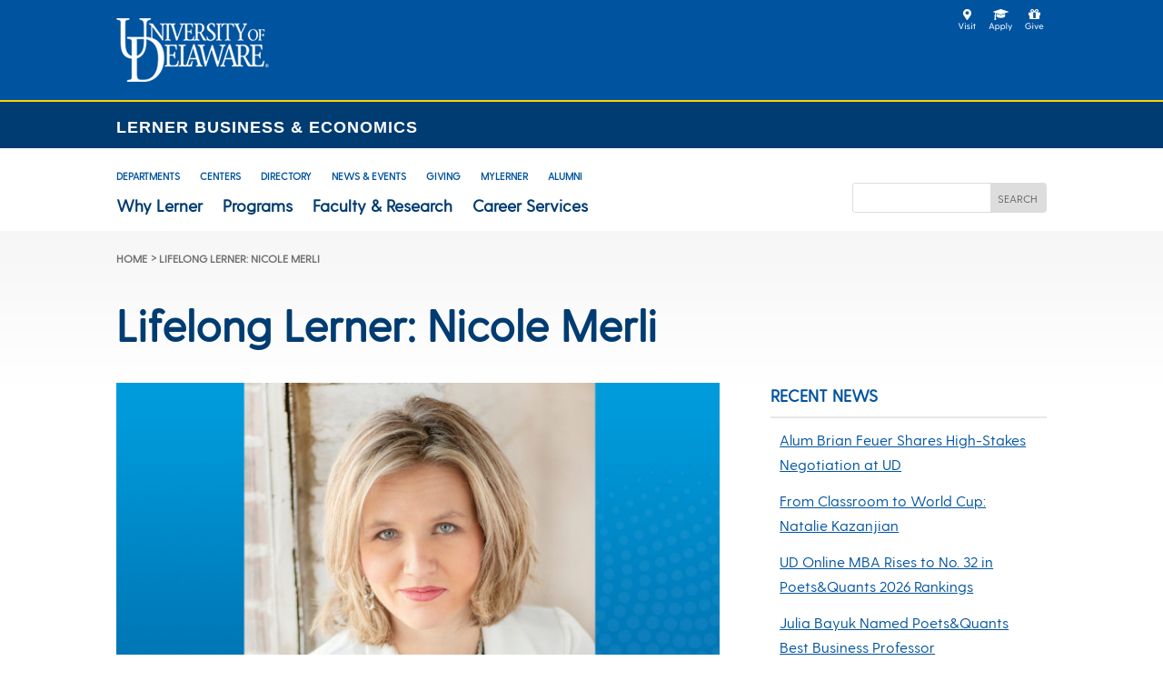

--- FILE ---
content_type: text/css; charset=utf-8
request_url: https://lerner.udel.edu/wp-content/et-cache/28430/et-divi-dynamic-tb-29915-tb-29921-tb-29919-28430-late.css?ver=1767987097
body_size: 220
content:
@font-face{font-family:ETmodules;font-display:block;src:url(//lerner.udel.edu/wp-content/themes/Divi/core/admin/fonts/modules/social/modules.eot);src:url(//lerner.udel.edu/wp-content/themes/Divi/core/admin/fonts/modules/social/modules.eot?#iefix) format("embedded-opentype"),url(//lerner.udel.edu/wp-content/themes/Divi/core/admin/fonts/modules/social/modules.woff) format("woff"),url(//lerner.udel.edu/wp-content/themes/Divi/core/admin/fonts/modules/social/modules.ttf) format("truetype"),url(//lerner.udel.edu/wp-content/themes/Divi/core/admin/fonts/modules/social/modules.svg#ETmodules) format("svg");font-weight:400;font-style:normal}

--- FILE ---
content_type: text/css; charset=utf-8
request_url: https://lerner.udel.edu/wp-content/themes/lerner/style.css?ver=4.27.5
body_size: 5135
content:
/*
 Theme Name:     Lerner
 Description:    Lerner College WordPress Theme
 Author:         Adam Sexton
 Template:       Divi
 Version:        2.1.6
*/
 
 
/* 
   #003c71                    Dark Blue
   rgba(0,60,113,0.75)        Dark Blue Hover
   
   #00539f                    Medium Blue
   rgba(0,83,159,0.75)        Medium Blue Hover
                 
   #00a0df                    Light Blue
   rgba(0,158,221,0.75)       Light Blue Hover

   #ffd200                    Yellow

   #bdbdbd                    Grey

   #f6f6f6                    Light Grey

   #444444                    Dark Grey (body copy)

   #7c2e83                    Visited Purple


   @media screen and (max-width: 980px) {}
   @media screen and (max-width: 760px) {}


*/
/*
   @keyframes lwopen {
      0%    {opacity: 0;}
      100%  {opacity: 1;}
   }
*/



/***
 *      ___ ___  _  _ _____ ___ 
 *     | __/ _ \| \| |_   _/ __|
 *     | _| (_) | .` | | | \__ \
 *     |_| \___/|_|\_| |_| |___/
 *                              
 */
       
         @charset "UTF-8";
         
         @font-face {
            font-family: 'greycliff-regular';
            src: url('/wp-content/themes/lerner/library/fonts/greycliff-cf-regular.woff2') format('woff2'),url('/wp-content/themes/lerner/library/fonts/greycliff-cf-regular.woff') format('woff');
            font-weight: normal;
            font-style: normal;
         }

         @font-face {
            font-family: 'greycliff-bold';
            src: url('/wp-content/themes/lerner/library/fonts/greycliff-cf-bold.woff2') format('woff2'),url('/wp-content/themes/lerner/library/fonts/greycliff-cf-bold.woff') format('woff');
            font-weight: normal;
            font-style: normal;
         }
         
         @font-face {
            font-family: 'greycliff-medium';
            src: url('/wp-content/themes/lerner/library/fonts/greycliff-cf-medium.woff2') format('woff2'),url('/wp-content/themes/lerner/library/fonts/greycliff-cf-medium.woff') format('woff');
            font-weight: normal;
            font-style: normal;
         }
         
         @font-face {
            font-family: 'vanguard-regular';
            src: url('/wp-content/themes/lerner/library/fonts/vanguard-cf-regular.woff2') format('woff2'),url('/wp-content/themes/lerner/library/fonts/vanguard-cf-regular.woff') format('woff');
            font-weight: normal;
            font-style: normal;
         }



/***
 *      _  _ ___   _   ___  ___ ___  ___ 
 *     | || | __| /_\ |   \| __| _ \/ __|
 *     | __ | _| / _ \| |) | _||   /\__ \
 *     |_||_|___/_/ \_\___/|___|_|_\|___/
 *                                       
 */

         /* header and primary navigation spacing */
         .et_pb_row, .et_pb_row_inner, .et_pb_column_single {
            padding: 0 !important;
         }

         #ud-icons a img {
            float: right;
            height: 25px;
            margin-top: 10px;
            margin-left: 10px;
         }

         #ud-icons a img {
            float: right;
            height: 25px;
            margin-top: 10px;
            margin-left: 10px;
         }

         #college-header a {
            -webkit-font-smoothing: auto;
            color: #ffffff;
            text-decoration: none;
            margin:  auto;
         }

         .college-name {
            padding-top: 15px;
            padding-bottom: 15px;
         }

            @media screen and (max-width: 980px) {
               .college-name {padding-top: 0px; padding-bottom: 0px;}
            }
            @media screen and (max-width: 440px) {
               .college-name {font-size: 14px;}
            }
            @media screen and (max-width: 360px) {
               .college-name {font-size: 12px;}
            }

      

         .et-db #et-boc .et-l .et_pb_menu--without-logo .et_pb_menu__menu>nav>ul {
            margin-bottom: 0 !important;
            padding-top: 18px !important;
         }

         .et_pb_menu--without-logo .et_pb_menu__menu>nav>ul>li {
            margin-top: 0px !important;
         }

        .et_pb_menu--without-logo .et_pb_menu__menu>nav>ul>li>a {
            padding-bottom: 0 !important;
         }

         .et_pb_gutters3 .et_pb_column_4_4 .et_pb_module, .et_pb_gutters3.et_pb_row .et_pb_column_4_4 .et_pb_module {
            /*margin-bottom: 0 !important;*/
         }

         .et_pb_section {
            padding: 0 !important;
         }

         /* stop the divi primary navigation animations */
         .et-menu a, .et-menu a:hover {
            -webkit-transition: none;
            transition: none !important;
         }

/***
 *      __  __   _   ___ _  _    ___ ___  _  _ _____ ___ _  _ _____     _   ___ ___   _   
 *     |  \/  | /_\ |_ _| \| |  / __/ _ \| \| |_   _| __| \| |_   _|   /_\ | _ \ __| /_\  
 *     | |\/| |/ _ \ | || .` | | (_| (_) | .` | | | | _|| .` | | |    / _ \|   / _| / _ \ 
 *     |_|  |_/_/ \_\___|_|\_|  \___\___/|_|\_| |_| |___|_|\_| |_|   /_/ \_\_|_\___/_/ \_\
 *                                                                                        
 */
         
         body { 
            font-family:"greycliff-regular",'Open Sans', sans-serif !important; 
            font-size: 18px !important;
         }  
            @media screen and (max-width: 720px) {
               body {font-size: 16px !important;}  
            }

         a {
            color: #00539F;
            text-decoration: underline;
         }

         a:visited {
            text-decoration: underline;
            color: #7c2e83;
         }     

         a:hover {
            text-decoration: underline;
            color: #00A0DF;
         }   

         h1,h2,h3,h4,h5,h6 {        
            color: #00539F;    
         }

         h1 {
            font-size: 48px;    
            font-weight: 800;      
            color: #003C71 !important;
            line-height: 120%;
            padding-bottom: 36px;          
         }

            @media screen and (max-width: 760px) {
               h1 { font-size: 24px; padding-bottom: 12px;  }
            }
       
         h2 {
            font-size: 30px;
            font-weight: 600;   
            padding-top: 25px;
            padding-bottom: 15px;        
         }

               @media screen and (max-width: 760px) {
                  h2 { font-size: 20px;}
               }

         h3 {
            font-size: 24px;
            font-weight: 600;        
            padding-top: 25px;
            padding-bottom: 10px;         
         }

               @media screen and (max-width: 760px) {
                  h3 { font-size: 18px;}
               }         

         h4 {
            font-size: 20px;
            padding-bottom: 10px;    
         }
               @media screen and (max-width: 760px) {
                  h4 { font-size: 16px;}
               }               

         h5 {
            font-size: 20px;
            padding-bottom: 10px;    
         }
               @media screen and (max-width: 760px) {
                  h5 { font-size: 16px;}
               }            

         h6 {
            font-size: 20px;
            padding-bottom: 10px;    
         }
            @media screen and (max-width: 760px) {
                  h6 { font-size: 16px;}
               }   

         hr {
            display: block;
            clear: both;
            height: 1px;
            border: 0;
            border-top: 1px solid #eeeeee;
            margin-bottom: 27px;
         }

         .et_pb_text ol {
            padding-bottom: 1em;
            list-style-position: outside;            
         }     

         .et_pb_text ol li {
            margin-left: 1.5em;
         }     

         .main-content-area {
            background-color: #ffffff; /* For browsers that do not support gradients */
            background-image: linear-gradient(to bottom, #f6f6f6 0%, #ffffff 100%);
         }

         .breadcrumbs {
            font-size: 12px !important;
            text-transform: uppercase !important;
            font-weight: 700 !important;
            padding-top: 15px !important;
            padding-bottom: 0px !important;
         }

         .crumb, .crumb a, span.breadcrumb_last {
            display: inline !important;
            vertical-align: middle !important;
            text-decoration: none;
            color: #707070 !important;
            padding-right: 1px;
         }

            @media screen and (max-width: 760px) {
               .breadcrumbs, .breadcrumbs a, span.breadcrumb_last { font-size: 10px; }
            }

         .breadcrumb a:hover {
            color: #00A0DF;
         }         

         .intro-text {
            font-size: 140%;
            font-family: "greycliff-regular";
            color: #00539f;
            padding-top: 0px;
            padding-bottom: 20px;
         }

         @media screen and (max-width: 980px) {
            .intro-text {
               font-size: 120%;
               font-family: "greycliff-regular";
               color: #00539f;
               padding-top: 0px;
               padding-bottom: 20px;
            }
         }
         @media screen and (max-width: 760px) {
            .intro-text {
               font-size: 120%;
               font-family: "greycliff-regular";
               color: #00539f;
               padding-top: 0px;
               padding-bottom: 20px;
            }
         }         

         .third-content {
            display: inline;
            float: left;
            width: 31.48148%;
            margin: 0 0.92593%;
            margin-bottom: 27px;
         }

         .half-content {
            display: inline;
            float: left;
            width: 48.14815%;
            margin: 0 0.92593%;
            margin-bottom: 0px;
            margin-bottom: 27px;
         }

         .search-result .et_pb_post {
            margin: 0;
            padding-bottom: 2em;
         }



/***
 *      ___ _   _ _____ _____ ___  _  _ ___ 
 *     | _ ) | | |_   _|_   _/ _ \| \| / __|
 *     | _ \ |_| | | |   | || (_) | .` \__ \
 *     |___/\___/  |_|   |_| \___/|_|\_|___/
 *                                          
 */

         .button-light-full, .button-light {
            background-color: #00a0df !important;
            color: #ffffff !important;
            text-decoration: none;
            display: block !important;
            font-size: 22px;
            font-weight: 500;
            padding: 10px 30px !important;
            border: 0 !important;
            border-radius: 0 !important;
            -webkit-transition-duration: .2s;
            transition-duration: .2s;
            -webkit-transition-property: all!important;
            transition-property: all!important;
         }
         
         .button-light {
            width: fit-content;
         }

         .button-light-full:hover, .button-light:hover  {
            background-color: rgba(0,158,221,0.75) !important;
            text-decoration: none;
         }

         .button-light-full:after, .button-light:after {
            float: right;
            position: relative;
         }

         .button-medium-full, .button-medium {
            background-color: #00539f !important;
            color: #ffffff !important;
            text-decoration: none;            
            display: block !important;
            font-size: 22px;
            font-weight: 500;
            padding: 10px 30px !important;
            border: 0 !important;
            border-radius: 0 !important;
            -webkit-transition-duration: .2s;
            transition-duration: .2s;
            -webkit-transition-property: all!important;
            transition-property: all!important;
         }

         .button-medium-full:hover, .button-medium:hover {
            background-color: rgba(0,83,159,0.75) !important;
            text-decoration: none;   
         }

         .button-medium-full:after, .button-medium:after {
            float: right;
            position: relative;
         }   

         .button-medium {
            width: fit-content;
         }
            @media screen and (max-width: 560px) {
               .button-medium { font-size: 14px; }
               .button-medium:after { display: none !important; }   
            }

         .button-dark-full, .button-dark {
            background-color: #003c71 !important;
            color: #ffffff !important;
            text-decoration: none;
            display: block !important;
            font-size: 22px;
            font-weight: 500;
            padding: 10px 30px !important;
            border: 0 !important;
            border-radius: 0 !important;
            -webkit-transition-duration: .2s;
            transition-duration: .2s;
            -webkit-transition-property: all!important;
            transition-property: all!important;
         }

         .button-dark-full:hover, .button-dark:hover {
            background-color: rgba(0,60,113,0.75) !important;
            text-decoration: none;   
         }

         .button-dark-full:after, .button-dark:after {
            float: right;
            position: relative;
         }     

         .button-dark {
            width: fit-content;
         }

         .et_pb_column_1_3 .et_pb_button_0_wrapper, 
         .et_pb_column_1_3 .et_pb_button_1_wrapper, 
         .et_pb_column_1_3 .et_pb_button_2_wrapper {
             margin-bottom: 10px !important;
         }

  

/***
 *      _  _  ___  __  __ ___ ___  _   ___ ___ 
 *     | || |/ _ \|  \/  | __| _ \/_\ / __| __|
 *     | __ | (_) | |\/| | _||  _/ _ \ (_ | _| 
 *     |_||_|\___/|_|  |_|___|_|/_/ \_\___|___|
 *                                             
 */
         .homepage-header {
            height: 500px !important;
            width: 80%;
            padding: 40px !important;
            max-width: 1600px;
            max-height: 500px;
         }
         @media screen and (max-width: 980px) {
            .homepage-header {
               height: 300px !important;
               width: 80%;
               padding: 40px !important;
               max-width: 1600px;
               max-height: 300px;
            }
         }
         @media screen and (max-width: 760px) {
            .homepage-header {
               height: 200px !important;
               width: 80%;
               padding: 40px !important;
               max-width: 1600px;
               max-height: 300px;
            }
         }

         .homepage-header .et_pb_button_module_wrapper .et_pb_button_0_wrapper  .et_pb_module  {
            padding-bottom: 60px;
         }

         .explore-lerner-text {
            font-family: 'vanguard-regular',sans-serif;
            text-shadow: 2px 2px 2px rgba(0, 0, 0, 0.8), 0 0 20px rgba(0, 0, 0, 0.9);
            font-size: 64px;
            color: #ffffff;
            font-weight: 800;
            padding-top: 200px;
            padding-bottom: 40px;
         }

         .explore-lerner-button {
            float: left !important;
            background-color: #00539f !important;  
            margin-right: 10px;
            margin-bottom: 100px;        
            border: 1px solid !important; 
            border-radius: 2px !important; 
            font-size: 16px !important;
            font-weight: 800 !important;
         }

         .explore-lerner-button:hover {
            background-color: #00a0df !important;
         }

         @media screen and (max-width: 980px) {
            .explore-lerner-text {
               font-family: 'vanguard-regular',sans-serif;
               text-shadow: 2px 2px 2px rgba(0, 0, 0, 0.8), 0 0 20px rgba(0, 0, 0, 0.9);
               font-size: 64px;
               color: #ffffff;
               font-weight: 800;
               padding-top: 100px;
               padding-bottom: 40px;
            }
            .explore-lerner-button {
               float: left !important;
               background-color: #00539f !important;  
               margin-right: 10px;
               margin-bottom: 100px;        
               border: 1px solid !important; 
               border-radius: 2px !important; 
               font-size: 14px !important;
               font-weight: 800 !important;
            }
          
         }
         @media screen and (max-width: 760px) {
            .explore-lerner-text { display: none;}
            .explore-lerner-button { display: none !important;}

         }

         .homepage-h1 h1 {
            padding-bottom: 0px !important;
            padding-top: 60px;
         }


/***
 *      _    ___   ___   _   _      __  __ ___ _  _ _   _ 
 *     | |  / _ \ / __| /_\ | |    |  \/  | __| \| | | | |
 *     | |_| (_) | (__ / _ \| |__  | |\/| | _|| .` | |_| |
 *     |____\___/ \___/_/ \_\____| |_|  |_|___|_|\_|\___/ 
 *                                                        
 */
         .local-menu {
            #padding-bottom: 10px !important;
            #background-color: lightblue;
         }  

         .local-menu-title {
            color: #00539f;
            font-weight: 700;
            text-transform: uppercase;
            padding-bottom: 10px;
            font-size: 18px;
         }  

         ul.local-menu {
            list-style: none;
            font-weight: 700;
            font-size: 16px;
            border-top: 2px solid #E6E7E8;
            margin: 0;
            padding: 0;
         }

         ul.local-menu  li {
            padding: 13.5px 45px 13.5px 13.5px;;
            line-height: 1.5;
            border-bottom: 2px solid #E6E7E8;
            margin: 0;
         }

         ul.local-menu  a {
            text-decoration: none;
            display: block;
            list-style: none !important;
            position: relative;
            margin: 0;
         }

         ul.local-menu  a:hover {
            text-decoration: underline;
         }
         
         a.local-menu-page-name {
            color: #707070 !important;
         }
         
         a.local-menu-current-page-name {
            color: orange; !important;
            font-style: italic;
         }





/***
 *      ___ ___ ___ ___ ___ _____ ___  _____   __
 *     |   \_ _| _ \ __/ __|_   _/ _ \| _ \ \ / /
 *     | |) | ||   / _| (__  | || (_) |   /\ V / 
 *     |___/___|_|_\___\___| |_| \___/|_|_\ |_|  
 *                                               
 */
         h1.sdap-archive-header {
             margin-top: 0;
             padding-top: 30px;
         }

         .sdap-person.single {
             margin-top: 0 !important;
         }

         .sdap-directory {
            width: 80%;
            margin: auto;
            max-width: 1600px;
            padding-top: 0 !important;
         }

         .sdap-group {
            clear: both;
            overflow: hidden;
         }

         .sdap-group h2 {
            margin-bottom: .5em;
         }

         .sdap-person {
            float: left;
            margin-bottom: 2rem;
            padding-right: 2rem;
            min-height: 150px;
            width: 100%;
            overflow: hidden;
            position: relative;
            -webkit-box-sizing: border-box;
            -moz-box-sizing: border-box;
            box-sizing: border-box;
         }

         div.sdap-profile-title {
            margin-bottom: 2em;
         }

         .sdap-person.single {
            float: unset;
            margin-top: 1rem;
            width: 80%;
         }

         .et_pb_text ul, .sdap-directory ul {
            list-style: disc;
            padding-bottom: 1em;
            list-style-position: outside !important;            
            padding-left: 1.5em !important;
         }

         .sdap-directory ul li:before {
            content: "";
            margin-left: 0 !important;
         }

         h1.sdap-profile-name
         {
            padding-top: 30px !important;
            padding-bottom: 0px !important;
            margin-bottom: 10px !important;
         }

         h2.sdap-profile-name
         {
            font-size: 18px;
            padding-top: 0px !important;
            margin-bottom: 0px !important;
         }



/***
 *        _   ___ ___ ___  ___ ___ ___ ___  _  _ ___ 
 *       /_\ / __/ __/ _ \| _ \   \_ _/ _ \| \| / __|
 *      / _ \ (_| (_| (_) |   / |) | | (_) | .` \__ \
 *     /_/ \_\___\___\___/|_|_\___/___\___/|_|\_|___/
 *                                                   
 */

         .grizzly-accordion {
            margin-bottom: 1em;
         }

         .row {
            display: block;
            width: 103.33333%;
            margin: 0 -1.66667%;
            *zoom: 1;
            display: block;
            margin-bottom: 0.75em;
         }

         .row:before, .row:after {
            content: "";
            display: table;
         }

         .row:after {
             clear: both;
         }

         .grizzly-accordion .grizzly-accordion-title {
            display: list-item;
            background: #f6f6f6;
            padding: 15px 15px 15px 15px;
            cursor: pointer;
            color: #00539F !important;
            font-size: 18px;
            font-weight: 600;
         }

         .grizzly-accordion .grizzly-accordion-body {
            padding: 15px 15px 15px 32px;
         }

         .grizzly-accordion.bordered .grizzly-accordion-body {
            border: 2px solid #f6f6f6 !important;
            border-top: 0;
         }

         .grizzly-accordion details[open] summary ~ * {
            animation: lwopen .5s ease-in-out;
         }

         .grizzly-accordion .grizzly-accordion-title p, .grizzly-accordion .grizzly-accordion-title span, .grizzly-accordion .grizzly-accordion-title h1, .grizzly-accordion .grizzly-accordion-title h2, .grizzly-accordion .grizzly-accordion-title h3 {
            display: inline;
            font-family: inherit;
         }

         .grizzly-accordion p {
             #margin-bottom: 0em;
         }


/***
 *      ___  ___  _   _ _____ ___ ___   ___ _    ___   ___ _  _____ 
 *     | _ \/ _ \| | | |_   _| __| _ \ | _ ) |  / _ \ / __| |/ / __|
 *     |   / (_) | |_| | | | | _||   / | _ \ |_| (_) | (__| ' <\__ \
 *     |_|_\\___/ \___/  |_| |___|_|_\ |___/____\___/ \___|_|\_\___/
 *                                                                  
 */

         .router_block {
            background-color: #f5f5f5;
            padding: 30px;
            margin-bottom: 2em;
            width: 100%;
            float: left;
            display: block !important;
         }





         .router_block_image {
            display: inline;
            float: left;
            width: 25%;
            margin-right: 5%;
            margin-bottom: 0;    
         }

            @media screen and (max-width: 980px) {
               .router_block_image {
                  display: inline;
                  float: unset;
                  width: 100%;
                  margin-right: 5%;
                  margin-bottom: 0;    
               }
            }

         .router_block_title {
            float: left;
            width: 70%;
            font-size: 120%;
            font-weight: 800;
            padding-bottom: .5em;
            text-transform: uppercase;
         }

            @media screen and (max-width: 980px) {
               .router_block_title {
                  float: unset;
                  width: 100%;
                  font-size: 100%;
                  font-weight: 800;
                  padding-bottom: .5em;
                  text-transform: uppercase;
               }
            }


         .router_block_excerpt {
            float: left;
            width: 70%;
         }

            @media screen and (max-width: 980px) {
               .router_block_excerpt {
                  float: unset;
                  width: 100%;
               }
      }

         /*** Below is not the same as above. router-blocks should be removed. ***/
         /*** .router-blocks are on department pages as 2 column grey boxes ***/
         .router-blocks {
            padding-top: 2em !important;
            list-style: none;
            display: block;
            margin-bottom: 30px;
            display: -webkit-box !important;
            display: -ms-flexbox !important;
            display: flex !important;
            -webkit-box-orient: horizontal;
            -webkit-box-direction: normal;
            -ms-flex-direction: row;
            flex-direction: row;
            -ms-flex-wrap: wrap;
            flex-wrap: wrap;
         }

         .router-blocks li {
            display: inline;
            float: left;
            width: 48%;
            margin: 1%;
            background-color: #f6f6f6;
            padding: 30px;
         }

         .router-blocks a br, .router-blocks a:visited br {
            display: none;
         }


         .callout {
            padding-top: 30px !important;
         } 


            
            
            




         /*** EVENTS CALENDAR ***/


         .lerner-calendar {
            padding: 20px;
            border: 2px solid #eaeaea;
            margin-bottom: 30px !important;
         }

         #lw li.lwe {
            padding-left: 0 !important;
            padding-right: 0 !important;
            padding-top: 1em !important;
            padding-bottom: 1em !important;
            border-bottom: 1px dotted #ccc;
         }

         .lwn0 {
            font-weight: 600 !important;
            float: left !important;
            font-size: 90% !important;
            padding-bottom: .5em;
            width: 100%;
         }


         div.lwn a {
            font-weight: normal !important;
            line-height: 1.7em;
            float: left !important;
            font-size: 90% !important;
            text-decoration: none !important;
         }

         .lwl {
            display: none;
         }

         .lwd {
            padding-top: 5px !important;
            color: inherit !important;
            font-size: 80% !important;
            line-height: 1.5em !important;
            overflow: hidden !important;
         }








         /*  BLOG  */
         .post-content .et_pb_row {
            width: 100%;
         }

         .post-author, .post-published-date {
            display: inline-block;
         }

         .post-title-link {
            padding-bottom: .5em;
         }

         .recent-news .et_pb_post {
             margin-bottom: 0px !important;
             padding-bottom: 5px !important;
             font-size: 16px !important;
             
         }
         .recent-news .single .post {
            padding-bottom: 5px !important;
         }

         /* for blog landing page */
         .et_pb_post .post-meta {
            font-size: 18px !important;
         }






         /* Highlight Boxes  */

         .highlight-box {
            background-color: #f5f5f5 !important;
            display: table;
         }
                  
         .highlight-image {
            float: left;
            padding: 25px;
            max-width: 250px;
         }
            @media screen and (max-width: 540px) {
               .highlight-image {
                  float: unset;
                  margin: auto;
                  display: block;
                  padding: 25px;
                  max-width: unset;
               }
            }
         
         .highlight-description {
            padding-top: 25px;
            padding-right: 25px;
            padding-bottom: 25px;
            overflow-x: auto;
         }      
            @media screen and (max-width: 540px) {
               .highlight-description {
                  padding-top: 0px;
                  padding-left: 25px;
                  padding-right: 25px;
                  padding-bottom: 25px;
                  overflow-x: auto;
               }  
            }            

         .highlight-box h2, .highlight-box h2 a {
            color: #00539f !important;
            font-weight: 700 !important;
            font-size: 20px !important;
            padding-top: 0 !important;
            text-decoration: none;
         }

         .highlight-box h2 {
            color: #00539f !important;
            font-weight: 700 !important;
            font-size: 20px !important;
            padding-top: 0 !important;
         }         

         /* Blog Series Pages */


         .series-page div.listing-item:nth-of-type(1) {
            padding-top: 4em !important;
         }

         .series-page div.listing-item{
            padding-bottom: 4em !important;
         }



 
/* Custom RFI Embed Styling */







   div.grizzly-slate-rfi {
       box-sizing: border-box;
       margin: 0;
       padding: 30px;
       background-color: #f6f6f6;
       border-radius: 3px;
   }


   div.grizzly-slate-rfi input, div.grizzly-slate-rfi textarea {
      width: 100%;
      padding: 10px;
      margin-bottom: 8px;
      font-size: 90%;
      border-radius: 3px;

   }

   div.grizzly-slate-rfi button {
      width: 100%;
      padding: 10px;
      margin-bottom: 8px;
      font-size: 90%;
   }

   div.grizzly-slate-rfi-title {
      font-size: 24px;
      font-weight: 800;
      color: #707070;
      padding-bottom: 12px;
   }





   div.grizzly-slate-rfi div.form_question {

       margin: 0 !important;

   }

  div.grizzly-slate-rfi select#form_a1d48324-af41-4990-b45d-0fdd37552161 {
      display: none !important;
   }



/*
   #003c71                    Dark Blue
   rgba(0,60,113,0.75)        Dark Blue Hover
   
   #00539f                    Medium Blue
   rgba(0,83,159,0.75)        Medium Blue Hover
                 
   #00a0df                    Light Blue
   rgba(0,158,221,0.75)       Light Blue Hover
*/


/* using blurb image module on mba page as a callout */

   .et_pb_main_blurb_image {
       margin-bottom: 0 !important;
   }

/*  */



--- FILE ---
content_type: text/css; charset=utf-8
request_url: https://lerner.udel.edu/wp-content/et-cache/28430/et-divi-dynamic-tb-29915-tb-29921-tb-29919-28430-late.css
body_size: 220
content:
@font-face{font-family:ETmodules;font-display:block;src:url(//lerner.udel.edu/wp-content/themes/Divi/core/admin/fonts/modules/social/modules.eot);src:url(//lerner.udel.edu/wp-content/themes/Divi/core/admin/fonts/modules/social/modules.eot?#iefix) format("embedded-opentype"),url(//lerner.udel.edu/wp-content/themes/Divi/core/admin/fonts/modules/social/modules.woff) format("woff"),url(//lerner.udel.edu/wp-content/themes/Divi/core/admin/fonts/modules/social/modules.ttf) format("truetype"),url(//lerner.udel.edu/wp-content/themes/Divi/core/admin/fonts/modules/social/modules.svg#ETmodules) format("svg");font-weight:400;font-style:normal}